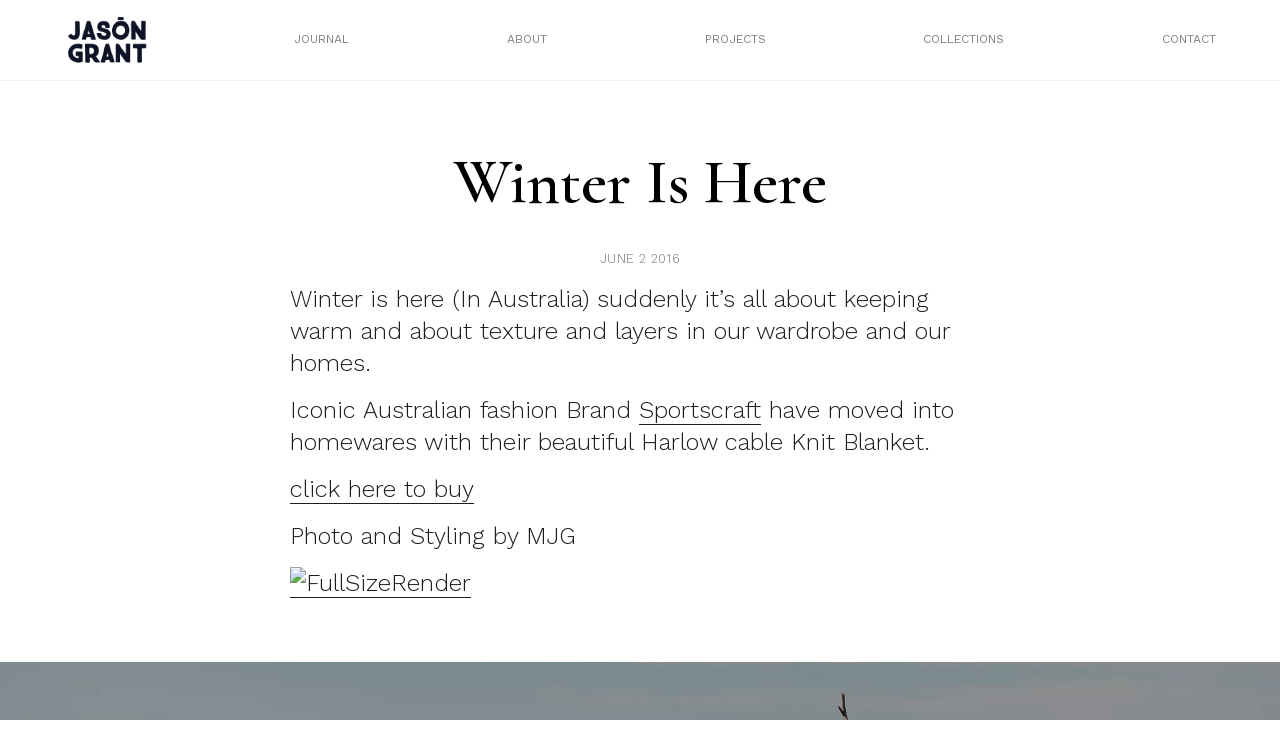

--- FILE ---
content_type: text/html; charset=UTF-8
request_url: https://mrjasongrant.com/winter-is-here/
body_size: 14838
content:
<!doctype html>
<html lang="en-US">
<head>
	<meta charset="UTF-8">
	<meta name="viewport" content="width=device-width, initial-scale=1">
	<link rel="profile" href="https://gmpg.org/xfn/11">
	  <title>Mr Jason Grant</title>
	  <link rel="stylesheet" href="/wp-content/themes/mrjg/build/styles/css/base.css" type="text/css" media="screen" />
		<title>winter is here &#8211; Mr Jason Grant</title>
<meta name='robots' content='max-image-preview:large' />
<link rel="alternate" type="application/rss+xml" title="Mr Jason Grant &raquo; Feed" href="https://mrjasongrant.com/feed/" />
<link rel="alternate" type="application/rss+xml" title="Mr Jason Grant &raquo; Comments Feed" href="https://mrjasongrant.com/comments/feed/" />
<script>
window._wpemojiSettings = {"baseUrl":"https:\/\/s.w.org\/images\/core\/emoji\/14.0.0\/72x72\/","ext":".png","svgUrl":"https:\/\/s.w.org\/images\/core\/emoji\/14.0.0\/svg\/","svgExt":".svg","source":{"concatemoji":"https:\/\/mrjasongrant.com\/wp-includes\/js\/wp-emoji-release.min.js?ver=6.2.8"}};
/*! This file is auto-generated */
!function(e,a,t){var n,r,o,i=a.createElement("canvas"),p=i.getContext&&i.getContext("2d");function s(e,t){p.clearRect(0,0,i.width,i.height),p.fillText(e,0,0);e=i.toDataURL();return p.clearRect(0,0,i.width,i.height),p.fillText(t,0,0),e===i.toDataURL()}function c(e){var t=a.createElement("script");t.src=e,t.defer=t.type="text/javascript",a.getElementsByTagName("head")[0].appendChild(t)}for(o=Array("flag","emoji"),t.supports={everything:!0,everythingExceptFlag:!0},r=0;r<o.length;r++)t.supports[o[r]]=function(e){if(p&&p.fillText)switch(p.textBaseline="top",p.font="600 32px Arial",e){case"flag":return s("\ud83c\udff3\ufe0f\u200d\u26a7\ufe0f","\ud83c\udff3\ufe0f\u200b\u26a7\ufe0f")?!1:!s("\ud83c\uddfa\ud83c\uddf3","\ud83c\uddfa\u200b\ud83c\uddf3")&&!s("\ud83c\udff4\udb40\udc67\udb40\udc62\udb40\udc65\udb40\udc6e\udb40\udc67\udb40\udc7f","\ud83c\udff4\u200b\udb40\udc67\u200b\udb40\udc62\u200b\udb40\udc65\u200b\udb40\udc6e\u200b\udb40\udc67\u200b\udb40\udc7f");case"emoji":return!s("\ud83e\udef1\ud83c\udffb\u200d\ud83e\udef2\ud83c\udfff","\ud83e\udef1\ud83c\udffb\u200b\ud83e\udef2\ud83c\udfff")}return!1}(o[r]),t.supports.everything=t.supports.everything&&t.supports[o[r]],"flag"!==o[r]&&(t.supports.everythingExceptFlag=t.supports.everythingExceptFlag&&t.supports[o[r]]);t.supports.everythingExceptFlag=t.supports.everythingExceptFlag&&!t.supports.flag,t.DOMReady=!1,t.readyCallback=function(){t.DOMReady=!0},t.supports.everything||(n=function(){t.readyCallback()},a.addEventListener?(a.addEventListener("DOMContentLoaded",n,!1),e.addEventListener("load",n,!1)):(e.attachEvent("onload",n),a.attachEvent("onreadystatechange",function(){"complete"===a.readyState&&t.readyCallback()})),(e=t.source||{}).concatemoji?c(e.concatemoji):e.wpemoji&&e.twemoji&&(c(e.twemoji),c(e.wpemoji)))}(window,document,window._wpemojiSettings);
</script>
<style>
img.wp-smiley,
img.emoji {
	display: inline !important;
	border: none !important;
	box-shadow: none !important;
	height: 1em !important;
	width: 1em !important;
	margin: 0 0.07em !important;
	vertical-align: -0.1em !important;
	background: none !important;
	padding: 0 !important;
}
</style>
	<link rel='stylesheet' id='wc-stripe-blocks-checkout-style-css' href='https://mrjasongrant.com/wp-content/plugins/woocommerce-gateway-stripe/build/upe_blocks.css?ver=a88a15ab0bb435d143d1786c93437c30' media='all' />
<link rel='stylesheet' id='wp-block-library-css' href='https://mrjasongrant.com/wp-includes/css/dist/block-library/style.min.css?ver=6.2.8' media='all' />
<link rel='stylesheet' id='wc-blocks-vendors-style-css' href='https://mrjasongrant.com/wp-content/plugins/woocommerce/packages/woocommerce-blocks/build/wc-blocks-vendors-style.css?ver=9.6.6' media='all' />
<link rel='stylesheet' id='wc-blocks-style-css' href='https://mrjasongrant.com/wp-content/plugins/woocommerce/packages/woocommerce-blocks/build/wc-blocks-style.css?ver=9.6.6' media='all' />
<link rel='stylesheet' id='classic-theme-styles-css' href='https://mrjasongrant.com/wp-includes/css/classic-themes.min.css?ver=6.2.8' media='all' />
<style id='global-styles-inline-css'>
body{--wp--preset--color--black: #000000;--wp--preset--color--cyan-bluish-gray: #abb8c3;--wp--preset--color--white: #ffffff;--wp--preset--color--pale-pink: #f78da7;--wp--preset--color--vivid-red: #cf2e2e;--wp--preset--color--luminous-vivid-orange: #ff6900;--wp--preset--color--luminous-vivid-amber: #fcb900;--wp--preset--color--light-green-cyan: #7bdcb5;--wp--preset--color--vivid-green-cyan: #00d084;--wp--preset--color--pale-cyan-blue: #8ed1fc;--wp--preset--color--vivid-cyan-blue: #0693e3;--wp--preset--color--vivid-purple: #9b51e0;--wp--preset--gradient--vivid-cyan-blue-to-vivid-purple: linear-gradient(135deg,rgba(6,147,227,1) 0%,rgb(155,81,224) 100%);--wp--preset--gradient--light-green-cyan-to-vivid-green-cyan: linear-gradient(135deg,rgb(122,220,180) 0%,rgb(0,208,130) 100%);--wp--preset--gradient--luminous-vivid-amber-to-luminous-vivid-orange: linear-gradient(135deg,rgba(252,185,0,1) 0%,rgba(255,105,0,1) 100%);--wp--preset--gradient--luminous-vivid-orange-to-vivid-red: linear-gradient(135deg,rgba(255,105,0,1) 0%,rgb(207,46,46) 100%);--wp--preset--gradient--very-light-gray-to-cyan-bluish-gray: linear-gradient(135deg,rgb(238,238,238) 0%,rgb(169,184,195) 100%);--wp--preset--gradient--cool-to-warm-spectrum: linear-gradient(135deg,rgb(74,234,220) 0%,rgb(151,120,209) 20%,rgb(207,42,186) 40%,rgb(238,44,130) 60%,rgb(251,105,98) 80%,rgb(254,248,76) 100%);--wp--preset--gradient--blush-light-purple: linear-gradient(135deg,rgb(255,206,236) 0%,rgb(152,150,240) 100%);--wp--preset--gradient--blush-bordeaux: linear-gradient(135deg,rgb(254,205,165) 0%,rgb(254,45,45) 50%,rgb(107,0,62) 100%);--wp--preset--gradient--luminous-dusk: linear-gradient(135deg,rgb(255,203,112) 0%,rgb(199,81,192) 50%,rgb(65,88,208) 100%);--wp--preset--gradient--pale-ocean: linear-gradient(135deg,rgb(255,245,203) 0%,rgb(182,227,212) 50%,rgb(51,167,181) 100%);--wp--preset--gradient--electric-grass: linear-gradient(135deg,rgb(202,248,128) 0%,rgb(113,206,126) 100%);--wp--preset--gradient--midnight: linear-gradient(135deg,rgb(2,3,129) 0%,rgb(40,116,252) 100%);--wp--preset--duotone--dark-grayscale: url('#wp-duotone-dark-grayscale');--wp--preset--duotone--grayscale: url('#wp-duotone-grayscale');--wp--preset--duotone--purple-yellow: url('#wp-duotone-purple-yellow');--wp--preset--duotone--blue-red: url('#wp-duotone-blue-red');--wp--preset--duotone--midnight: url('#wp-duotone-midnight');--wp--preset--duotone--magenta-yellow: url('#wp-duotone-magenta-yellow');--wp--preset--duotone--purple-green: url('#wp-duotone-purple-green');--wp--preset--duotone--blue-orange: url('#wp-duotone-blue-orange');--wp--preset--font-size--small: 13px;--wp--preset--font-size--medium: 20px;--wp--preset--font-size--large: 36px;--wp--preset--font-size--x-large: 42px;--wp--preset--spacing--20: 0.44rem;--wp--preset--spacing--30: 0.67rem;--wp--preset--spacing--40: 1rem;--wp--preset--spacing--50: 1.5rem;--wp--preset--spacing--60: 2.25rem;--wp--preset--spacing--70: 3.38rem;--wp--preset--spacing--80: 5.06rem;--wp--preset--shadow--natural: 6px 6px 9px rgba(0, 0, 0, 0.2);--wp--preset--shadow--deep: 12px 12px 50px rgba(0, 0, 0, 0.4);--wp--preset--shadow--sharp: 6px 6px 0px rgba(0, 0, 0, 0.2);--wp--preset--shadow--outlined: 6px 6px 0px -3px rgba(255, 255, 255, 1), 6px 6px rgba(0, 0, 0, 1);--wp--preset--shadow--crisp: 6px 6px 0px rgba(0, 0, 0, 1);}:where(.is-layout-flex){gap: 0.5em;}body .is-layout-flow > .alignleft{float: left;margin-inline-start: 0;margin-inline-end: 2em;}body .is-layout-flow > .alignright{float: right;margin-inline-start: 2em;margin-inline-end: 0;}body .is-layout-flow > .aligncenter{margin-left: auto !important;margin-right: auto !important;}body .is-layout-constrained > .alignleft{float: left;margin-inline-start: 0;margin-inline-end: 2em;}body .is-layout-constrained > .alignright{float: right;margin-inline-start: 2em;margin-inline-end: 0;}body .is-layout-constrained > .aligncenter{margin-left: auto !important;margin-right: auto !important;}body .is-layout-constrained > :where(:not(.alignleft):not(.alignright):not(.alignfull)){max-width: var(--wp--style--global--content-size);margin-left: auto !important;margin-right: auto !important;}body .is-layout-constrained > .alignwide{max-width: var(--wp--style--global--wide-size);}body .is-layout-flex{display: flex;}body .is-layout-flex{flex-wrap: wrap;align-items: center;}body .is-layout-flex > *{margin: 0;}:where(.wp-block-columns.is-layout-flex){gap: 2em;}.has-black-color{color: var(--wp--preset--color--black) !important;}.has-cyan-bluish-gray-color{color: var(--wp--preset--color--cyan-bluish-gray) !important;}.has-white-color{color: var(--wp--preset--color--white) !important;}.has-pale-pink-color{color: var(--wp--preset--color--pale-pink) !important;}.has-vivid-red-color{color: var(--wp--preset--color--vivid-red) !important;}.has-luminous-vivid-orange-color{color: var(--wp--preset--color--luminous-vivid-orange) !important;}.has-luminous-vivid-amber-color{color: var(--wp--preset--color--luminous-vivid-amber) !important;}.has-light-green-cyan-color{color: var(--wp--preset--color--light-green-cyan) !important;}.has-vivid-green-cyan-color{color: var(--wp--preset--color--vivid-green-cyan) !important;}.has-pale-cyan-blue-color{color: var(--wp--preset--color--pale-cyan-blue) !important;}.has-vivid-cyan-blue-color{color: var(--wp--preset--color--vivid-cyan-blue) !important;}.has-vivid-purple-color{color: var(--wp--preset--color--vivid-purple) !important;}.has-black-background-color{background-color: var(--wp--preset--color--black) !important;}.has-cyan-bluish-gray-background-color{background-color: var(--wp--preset--color--cyan-bluish-gray) !important;}.has-white-background-color{background-color: var(--wp--preset--color--white) !important;}.has-pale-pink-background-color{background-color: var(--wp--preset--color--pale-pink) !important;}.has-vivid-red-background-color{background-color: var(--wp--preset--color--vivid-red) !important;}.has-luminous-vivid-orange-background-color{background-color: var(--wp--preset--color--luminous-vivid-orange) !important;}.has-luminous-vivid-amber-background-color{background-color: var(--wp--preset--color--luminous-vivid-amber) !important;}.has-light-green-cyan-background-color{background-color: var(--wp--preset--color--light-green-cyan) !important;}.has-vivid-green-cyan-background-color{background-color: var(--wp--preset--color--vivid-green-cyan) !important;}.has-pale-cyan-blue-background-color{background-color: var(--wp--preset--color--pale-cyan-blue) !important;}.has-vivid-cyan-blue-background-color{background-color: var(--wp--preset--color--vivid-cyan-blue) !important;}.has-vivid-purple-background-color{background-color: var(--wp--preset--color--vivid-purple) !important;}.has-black-border-color{border-color: var(--wp--preset--color--black) !important;}.has-cyan-bluish-gray-border-color{border-color: var(--wp--preset--color--cyan-bluish-gray) !important;}.has-white-border-color{border-color: var(--wp--preset--color--white) !important;}.has-pale-pink-border-color{border-color: var(--wp--preset--color--pale-pink) !important;}.has-vivid-red-border-color{border-color: var(--wp--preset--color--vivid-red) !important;}.has-luminous-vivid-orange-border-color{border-color: var(--wp--preset--color--luminous-vivid-orange) !important;}.has-luminous-vivid-amber-border-color{border-color: var(--wp--preset--color--luminous-vivid-amber) !important;}.has-light-green-cyan-border-color{border-color: var(--wp--preset--color--light-green-cyan) !important;}.has-vivid-green-cyan-border-color{border-color: var(--wp--preset--color--vivid-green-cyan) !important;}.has-pale-cyan-blue-border-color{border-color: var(--wp--preset--color--pale-cyan-blue) !important;}.has-vivid-cyan-blue-border-color{border-color: var(--wp--preset--color--vivid-cyan-blue) !important;}.has-vivid-purple-border-color{border-color: var(--wp--preset--color--vivid-purple) !important;}.has-vivid-cyan-blue-to-vivid-purple-gradient-background{background: var(--wp--preset--gradient--vivid-cyan-blue-to-vivid-purple) !important;}.has-light-green-cyan-to-vivid-green-cyan-gradient-background{background: var(--wp--preset--gradient--light-green-cyan-to-vivid-green-cyan) !important;}.has-luminous-vivid-amber-to-luminous-vivid-orange-gradient-background{background: var(--wp--preset--gradient--luminous-vivid-amber-to-luminous-vivid-orange) !important;}.has-luminous-vivid-orange-to-vivid-red-gradient-background{background: var(--wp--preset--gradient--luminous-vivid-orange-to-vivid-red) !important;}.has-very-light-gray-to-cyan-bluish-gray-gradient-background{background: var(--wp--preset--gradient--very-light-gray-to-cyan-bluish-gray) !important;}.has-cool-to-warm-spectrum-gradient-background{background: var(--wp--preset--gradient--cool-to-warm-spectrum) !important;}.has-blush-light-purple-gradient-background{background: var(--wp--preset--gradient--blush-light-purple) !important;}.has-blush-bordeaux-gradient-background{background: var(--wp--preset--gradient--blush-bordeaux) !important;}.has-luminous-dusk-gradient-background{background: var(--wp--preset--gradient--luminous-dusk) !important;}.has-pale-ocean-gradient-background{background: var(--wp--preset--gradient--pale-ocean) !important;}.has-electric-grass-gradient-background{background: var(--wp--preset--gradient--electric-grass) !important;}.has-midnight-gradient-background{background: var(--wp--preset--gradient--midnight) !important;}.has-small-font-size{font-size: var(--wp--preset--font-size--small) !important;}.has-medium-font-size{font-size: var(--wp--preset--font-size--medium) !important;}.has-large-font-size{font-size: var(--wp--preset--font-size--large) !important;}.has-x-large-font-size{font-size: var(--wp--preset--font-size--x-large) !important;}
.wp-block-navigation a:where(:not(.wp-element-button)){color: inherit;}
:where(.wp-block-columns.is-layout-flex){gap: 2em;}
.wp-block-pullquote{font-size: 1.5em;line-height: 1.6;}
</style>
<link rel='stylesheet' id='jpibfi-style-css' href='https://mrjasongrant.com/wp-content/plugins/jquery-pin-it-button-for-images/css/client.css?ver=3.0.6' media='all' />
<link rel='stylesheet' id='sendle-tracking-style-css' href='https://mrjasongrant.com/wp-content/plugins/official-sendle-shipping-method/style.css?ver=6.2.8' media='all' />
<link rel='stylesheet' id='woocommerce-layout-css' href='https://mrjasongrant.com/wp-content/plugins/woocommerce/assets/css/woocommerce-layout.css?ver=7.5.1' media='all' />
<link rel='stylesheet' id='woocommerce-smallscreen-css' href='https://mrjasongrant.com/wp-content/plugins/woocommerce/assets/css/woocommerce-smallscreen.css?ver=7.5.1' media='only screen and (max-width: 768px)' />
<link rel='stylesheet' id='woocommerce-general-css' href='https://mrjasongrant.com/wp-content/plugins/woocommerce/assets/css/woocommerce.css?ver=7.5.1' media='all' />
<style id='woocommerce-inline-inline-css'>
.woocommerce form .form-row .required { visibility: visible; }
</style>
<link rel='stylesheet' id='mrjg-style-css' href='https://mrjasongrant.com/wp-content/themes/mrjg/style.css?ver=1.0.0' media='all' />
<script src='https://mrjasongrant.com/wp-includes/js/jquery/jquery.min.js?ver=3.6.4' id='jquery-core-js'></script>
<script src='https://mrjasongrant.com/wp-includes/js/jquery/jquery-migrate.min.js?ver=3.4.0' id='jquery-migrate-js'></script>
<link rel="https://api.w.org/" href="https://mrjasongrant.com/wp-json/" /><link rel="alternate" type="application/json" href="https://mrjasongrant.com/wp-json/wp/v2/posts/19556" /><link rel="EditURI" type="application/rsd+xml" title="RSD" href="https://mrjasongrant.com/xmlrpc.php?rsd" />
<link rel="wlwmanifest" type="application/wlwmanifest+xml" href="https://mrjasongrant.com/wp-includes/wlwmanifest.xml" />
<meta name="generator" content="WordPress 6.2.8" />
<meta name="generator" content="WooCommerce 7.5.1" />
<link rel="canonical" href="https://mrjasongrant.com/winter-is-here/" />
<link rel='shortlink' href='https://mrjasongrant.com/?p=19556' />
<link rel="alternate" type="application/json+oembed" href="https://mrjasongrant.com/wp-json/oembed/1.0/embed?url=https%3A%2F%2Fmrjasongrant.com%2Fwinter-is-here%2F" />
<link rel="alternate" type="text/xml+oembed" href="https://mrjasongrant.com/wp-json/oembed/1.0/embed?url=https%3A%2F%2Fmrjasongrant.com%2Fwinter-is-here%2F&#038;format=xml" />
<style type="text/css">
	a.pinit-button.custom span {
		}

	.pinit-hover {
		opacity: 0.8 !important;
		filter: alpha(opacity=80) !important;
	}
	a.pinit-button {
	border-bottom: 0 !important;
	box-shadow: none !important;
	margin-bottom: 0 !important;
}
a.pinit-button::after {
    display: none;
}</style>
			<noscript><style>.woocommerce-product-gallery{ opacity: 1 !important; }</style></noscript>
			<link href="https://fonts.googleapis.com/css?family=Cormorant:400,400i,600,600i" rel="stylesheet">
		<link rel="preconnect" href="https://fonts.googleapis.com">
		<link rel="preconnect" href="https://fonts.gstatic.com" crossorigin>
		<link href="https://fonts.googleapis.com/css2?family=Work+Sans:wght@300;400&display=swap" rel="stylesheet">
		<link rel="apple-touch-icon" sizes="57x57" href="/wp-content/themes/mrjg/build/assets/favicon/apple-icon-57x57.png">

		<link rel="apple-touch-icon" sizes="180x180" href="/wp-content/themes/mrjg/build/assets/favicon/apple-touch-icon.png">
		<link rel="icon" type="image/png" sizes="32x32" href="/wp-content/themes/mrjg/build/assets/favicon/favicon-32x32.png">
		<link rel="icon" type="image/png" sizes="16x16" href="/wp-content/themes/mrjg/build/assets/favicon/favicon-16x16.png">
		<link rel="manifest" href="/wp-content/themes/mrjg/build/assets/favicon/site.webmanifest">




		<script src="https://ajax.googleapis.com/ajax/libs/jquery/3.6.1/jquery.min.js"></script>
			<!-- Global site tag (gtag.js) - Google Analytics -->
		<script async src="https://www.googletagmanager.com/gtag/js?id=UA-39573510-1"></script>
		<script>
		  window.dataLayer = window.dataLayer || [];
		  function gtag(){dataLayer.push(arguments);}
		  gtag('js', new Date());

		  gtag('config', 'UA-39573510-1');
		</script>
</head>

<body class="post-template-default single single-post postid-19556 single-format-standard theme-mrjg woocommerce-no-js no-sidebar">
<svg xmlns="http://www.w3.org/2000/svg" viewBox="0 0 0 0" width="0" height="0" focusable="false" role="none" style="visibility: hidden; position: absolute; left: -9999px; overflow: hidden;" ><defs><filter id="wp-duotone-dark-grayscale"><feColorMatrix color-interpolation-filters="sRGB" type="matrix" values=" .299 .587 .114 0 0 .299 .587 .114 0 0 .299 .587 .114 0 0 .299 .587 .114 0 0 " /><feComponentTransfer color-interpolation-filters="sRGB" ><feFuncR type="table" tableValues="0 0.49803921568627" /><feFuncG type="table" tableValues="0 0.49803921568627" /><feFuncB type="table" tableValues="0 0.49803921568627" /><feFuncA type="table" tableValues="1 1" /></feComponentTransfer><feComposite in2="SourceGraphic" operator="in" /></filter></defs></svg><svg xmlns="http://www.w3.org/2000/svg" viewBox="0 0 0 0" width="0" height="0" focusable="false" role="none" style="visibility: hidden; position: absolute; left: -9999px; overflow: hidden;" ><defs><filter id="wp-duotone-grayscale"><feColorMatrix color-interpolation-filters="sRGB" type="matrix" values=" .299 .587 .114 0 0 .299 .587 .114 0 0 .299 .587 .114 0 0 .299 .587 .114 0 0 " /><feComponentTransfer color-interpolation-filters="sRGB" ><feFuncR type="table" tableValues="0 1" /><feFuncG type="table" tableValues="0 1" /><feFuncB type="table" tableValues="0 1" /><feFuncA type="table" tableValues="1 1" /></feComponentTransfer><feComposite in2="SourceGraphic" operator="in" /></filter></defs></svg><svg xmlns="http://www.w3.org/2000/svg" viewBox="0 0 0 0" width="0" height="0" focusable="false" role="none" style="visibility: hidden; position: absolute; left: -9999px; overflow: hidden;" ><defs><filter id="wp-duotone-purple-yellow"><feColorMatrix color-interpolation-filters="sRGB" type="matrix" values=" .299 .587 .114 0 0 .299 .587 .114 0 0 .299 .587 .114 0 0 .299 .587 .114 0 0 " /><feComponentTransfer color-interpolation-filters="sRGB" ><feFuncR type="table" tableValues="0.54901960784314 0.98823529411765" /><feFuncG type="table" tableValues="0 1" /><feFuncB type="table" tableValues="0.71764705882353 0.25490196078431" /><feFuncA type="table" tableValues="1 1" /></feComponentTransfer><feComposite in2="SourceGraphic" operator="in" /></filter></defs></svg><svg xmlns="http://www.w3.org/2000/svg" viewBox="0 0 0 0" width="0" height="0" focusable="false" role="none" style="visibility: hidden; position: absolute; left: -9999px; overflow: hidden;" ><defs><filter id="wp-duotone-blue-red"><feColorMatrix color-interpolation-filters="sRGB" type="matrix" values=" .299 .587 .114 0 0 .299 .587 .114 0 0 .299 .587 .114 0 0 .299 .587 .114 0 0 " /><feComponentTransfer color-interpolation-filters="sRGB" ><feFuncR type="table" tableValues="0 1" /><feFuncG type="table" tableValues="0 0.27843137254902" /><feFuncB type="table" tableValues="0.5921568627451 0.27843137254902" /><feFuncA type="table" tableValues="1 1" /></feComponentTransfer><feComposite in2="SourceGraphic" operator="in" /></filter></defs></svg><svg xmlns="http://www.w3.org/2000/svg" viewBox="0 0 0 0" width="0" height="0" focusable="false" role="none" style="visibility: hidden; position: absolute; left: -9999px; overflow: hidden;" ><defs><filter id="wp-duotone-midnight"><feColorMatrix color-interpolation-filters="sRGB" type="matrix" values=" .299 .587 .114 0 0 .299 .587 .114 0 0 .299 .587 .114 0 0 .299 .587 .114 0 0 " /><feComponentTransfer color-interpolation-filters="sRGB" ><feFuncR type="table" tableValues="0 0" /><feFuncG type="table" tableValues="0 0.64705882352941" /><feFuncB type="table" tableValues="0 1" /><feFuncA type="table" tableValues="1 1" /></feComponentTransfer><feComposite in2="SourceGraphic" operator="in" /></filter></defs></svg><svg xmlns="http://www.w3.org/2000/svg" viewBox="0 0 0 0" width="0" height="0" focusable="false" role="none" style="visibility: hidden; position: absolute; left: -9999px; overflow: hidden;" ><defs><filter id="wp-duotone-magenta-yellow"><feColorMatrix color-interpolation-filters="sRGB" type="matrix" values=" .299 .587 .114 0 0 .299 .587 .114 0 0 .299 .587 .114 0 0 .299 .587 .114 0 0 " /><feComponentTransfer color-interpolation-filters="sRGB" ><feFuncR type="table" tableValues="0.78039215686275 1" /><feFuncG type="table" tableValues="0 0.94901960784314" /><feFuncB type="table" tableValues="0.35294117647059 0.47058823529412" /><feFuncA type="table" tableValues="1 1" /></feComponentTransfer><feComposite in2="SourceGraphic" operator="in" /></filter></defs></svg><svg xmlns="http://www.w3.org/2000/svg" viewBox="0 0 0 0" width="0" height="0" focusable="false" role="none" style="visibility: hidden; position: absolute; left: -9999px; overflow: hidden;" ><defs><filter id="wp-duotone-purple-green"><feColorMatrix color-interpolation-filters="sRGB" type="matrix" values=" .299 .587 .114 0 0 .299 .587 .114 0 0 .299 .587 .114 0 0 .299 .587 .114 0 0 " /><feComponentTransfer color-interpolation-filters="sRGB" ><feFuncR type="table" tableValues="0.65098039215686 0.40392156862745" /><feFuncG type="table" tableValues="0 1" /><feFuncB type="table" tableValues="0.44705882352941 0.4" /><feFuncA type="table" tableValues="1 1" /></feComponentTransfer><feComposite in2="SourceGraphic" operator="in" /></filter></defs></svg><svg xmlns="http://www.w3.org/2000/svg" viewBox="0 0 0 0" width="0" height="0" focusable="false" role="none" style="visibility: hidden; position: absolute; left: -9999px; overflow: hidden;" ><defs><filter id="wp-duotone-blue-orange"><feColorMatrix color-interpolation-filters="sRGB" type="matrix" values=" .299 .587 .114 0 0 .299 .587 .114 0 0 .299 .587 .114 0 0 .299 .587 .114 0 0 " /><feComponentTransfer color-interpolation-filters="sRGB" ><feFuncR type="table" tableValues="0.098039215686275 1" /><feFuncG type="table" tableValues="0 0.66274509803922" /><feFuncB type="table" tableValues="0.84705882352941 0.41960784313725" /><feFuncA type="table" tableValues="1 1" /></feComponentTransfer><feComposite in2="SourceGraphic" operator="in" /></filter></defs></svg><div id="page" class="site">
<!-- 	<a class="skip-link screen-reader-text" href="#primary">Skip to content</a>

	<header id="masthead" class="site-header">
		<div class="site-branding">
							<p class="site-title"><a href="https://mrjasongrant.com/" rel="home">Mr Jason Grant</a></p>
								<p class="site-description">Stylist, Author, Designer, Creative Consultant, Traveller, Nature Lover</p>
					</div>

		<nav id="site-navigation" class="main-navigation">
			<button class="menu-toggle" aria-controls="primary-menu" aria-expanded="false">Primary Menu</button>
			<div id="primary-menu" class="menu"><ul>
<li class="page_item page-item-26602"><a href="https://mrjasongrant.com/stockists/">Stockists</a></li>
<li class="page_item page-item-821"><a href="https://mrjasongrant.com/about/">About</a></li>
<li class="page_item page-item-11"><a href="https://mrjasongrant.com/cart/">Cart</a></li>
<li class="page_item page-item-12"><a href="https://mrjasongrant.com/checkout/">Checkout</a></li>
<li class="page_item page-item-810"><a href="https://mrjasongrant.com/the-wandering-traders/">Coast Byron Bay</a></li>
<li class="page_item page-item-31"><a href="https://mrjasongrant.com/contact/">Contact</a></li>
<li class="page_item page-item-25178"><a href="https://mrjasongrant.com/directory/">Directory</a></li>
<li class="page_item page-item-25596"><a href="https://mrjasongrant.com/fun/">Fun</a></li>
<li class="page_item page-item-813"><a href="https://mrjasongrant.com/good-vibes/">Good Vibes</a></li>
<li class="page_item page-item-5"><a href="https://mrjasongrant.com/">Home Page</a></li>
<li class="page_item page-item-1235"><a href="https://mrjasongrant.com/hub/">Interior Design</a></li>
<li class="page_item page-item-29"><a href="https://mrjasongrant.com/journal/">Journal</a></li>
<li class="page_item page-item-13"><a href="https://mrjasongrant.com/my-account/">My account</a></li>
<li class="page_item page-item-87"><a href="https://mrjasongrant.com/one-of-a-kind/">One of a kind</a></li>
<li class="page_item page-item-81"><a href="https://mrjasongrant.com/out-to-sea/">Out to Sea</a></li>
<li class="page_item page-item-1301"><a href="https://mrjasongrant.com/guide/">Paint</a></li>
<li class="page_item page-item-45"><a href="https://mrjasongrant.com/privacy-policy-2/">Privacy Policy</a></li>
<li class="page_item page-item-2"><a href="https://mrjasongrant.com/sample-page/">Sample Page</a></li>
<li class="page_item page-item-43"><a href="https://mrjasongrant.com/shipping-returns/">Shipping &#038; Returns</a></li>
<li class="page_item page-item-221"><a href="https://mrjasongrant.com/shop-page/">Shop</a></li>
<li class="page_item page-item-25576"><a href="https://mrjasongrant.com/textiles/">Textiles</a></li>
<li class="page_item page-item-23708"><a href="https://mrjasongrant.com/work/">Tiles</a></li>
</ul></div>
		</nav>
	</header> --><div class="page-wrapper secondary-page">
	<div class="header-wrapper">
	<div class="header-inner">
		<div class="site-title">
			<a href="/">
				<img class="white nopin" src="/wp-content/themes/mrjg/build/assets/jason_grant_white.png" alt="Mr Jason Grant">
				<img class="black nopin" src="/wp-content/themes/mrjg/build/assets/jason_grant.png" alt="Mr Jason Grant">
			</a>
			
		</div>
		<nav class="nav-wrapper-new desktop">
<!-- 			<div class="menu-menu-2-container"><ul id="menu-menu-2" class="menu"><li id="menu-item-37" class="menu-item menu-item-type-post_type menu-item-object-page menu-item-37"><a href="https://mrjasongrant.com/journal/">Journal</a></li>
<li id="menu-item-1234" class="menu-item menu-item-type-post_type menu-item-object-page menu-item-1234"><a href="https://mrjasongrant.com/about/">About</a></li>
<li id="menu-item-26090" class="menu-item menu-item-type-custom menu-item-object-custom menu-item-26090"><a href="/project">Projects</a></li>
<li id="menu-item-26089" class="menu-item menu-item-type-custom menu-item-object-custom menu-item-26089"><a href="/collection">Collections</a></li>
<li id="menu-item-36" class="menu-item menu-item-type-post_type menu-item-object-page menu-item-36"><a href="https://mrjasongrant.com/contact/">Contact</a></li>
</ul></div> -->
			<ul id="menu-menu-2">
				<!-- <li class="menu-link five"><span><a href="/shop-page">Shop</a></span>
					<div class="drop-down-menu">
						<div class="drop-down-menu-inner">
							<ul>
																		<article id="post-26604" class="post-26604 product type-product status-publish has-post-thumbnail product_cat-books first outofstock taxable shipping-taxable purchasable product-type-simple">
										    <li>
										    	<div class="title">
										        <a href="https://mrjasongrant.com/shop/books/force-of-nature-wholesale-order-of-4-books/">Force of Nature: wholesale order of 4 books</a>
												</div>
																							<div class="image">
													<div class="background-image" style="background-image: url('https://mrjasongrant.com/wp-content/uploads/2023/03/Mr_Jason_Grant_Force_of_Nature_Cover-1.webp' );">
													</div>
												</div>
											</li>
								    	</article>
						    											<article id="post-26493" class="post-26493 product type-product status-publish has-post-thumbnail product_cat-books  outofstock taxable shipping-taxable purchasable product-type-simple">
										    <li>
										    	<div class="title">
										        <a href="https://mrjasongrant.com/shop/books/force-of-nature-wholesale/">Force of Nature: Wholesale order of 10 books</a>
												</div>
																							<div class="image">
													<div class="background-image" style="background-image: url('https://mrjasongrant.com/wp-content/uploads/2023/03/Mr_Jason_Grant_Force_of_Nature_Cover-1.webp' );">
													</div>
												</div>
											</li>
								    	</article>
						    											<article id="post-26482" class="post-26482 product type-product status-publish has-post-thumbnail product_cat-books last outofstock taxable shipping-taxable purchasable product-type-simple">
										    <li>
										    	<div class="title">
										        <a href="https://mrjasongrant.com/shop/books/force-of-nature/">Force of Nature</a>
												</div>
																							<div class="image">
													<div class="background-image" style="background-image: url('https://mrjasongrant.com/wp-content/uploads/2023/03/Mr_Jason_Grant_Force_of_Nature_Cover-1.webp' );">
													</div>
												</div>
											</li>
								    	</article>
						    								</ul>		
						</div>
					</div>
				</li> -->
				<li class="menu-link one"><span><a href="/journal">Journal</a></span>
					<div class="drop-down-menu">
						<div class="drop-down-menu-inner">
							<ul>
																		<article id="post-27709" class="post-27709 post type-post status-publish format-standard has-post-thumbnail hentry category-journal">
										    <li>
										    	<div class="title">
										        <a href="https://mrjasongrant.com/murobond-10-new-colours/">Murobond 10 new paint colours</a>
												</div>
																							<div class="image">
													<div class="background-image" style="background-image: url('https://mrjasongrant.com/wp-content/uploads/2025/09/6.jpg' );">
													</div>
												</div>
											</li>
								    	</article>
						    											<article id="post-27700" class="post-27700 post type-post status-publish format-standard has-post-thumbnail hentry category-journal">
										    <li>
										    	<div class="title">
										        <a href="https://mrjasongrant.com/jg-edit-japanese-mood/">JG Edit &#8211; Japanese Mood</a>
												</div>
																							<div class="image">
													<div class="background-image" style="background-image: url('https://mrjasongrant.com/wp-content/uploads/2025/09/29.jpg' );">
													</div>
												</div>
											</li>
								    	</article>
						    											<article id="post-27684" class="post-27684 post type-post status-publish format-standard has-post-thumbnail hentry category-journal">
										    <li>
										    	<div class="title">
										        <a href="https://mrjasongrant.com/perfect-days/">&#8220;Perfect Days&#8221;</a>
												</div>
																							<div class="image">
													<div class="background-image" style="background-image: url('https://mrjasongrant.com/wp-content/uploads/2025/08/2.jpg' );">
													</div>
												</div>
											</li>
								    	</article>
						    											<article id="post-27632" class="post-27632 post type-post status-publish format-standard has-post-thumbnail hentry category-journal">
										    <li>
										    	<div class="title">
										        <a href="https://mrjasongrant.com/jason-japan-is-live/">Jason Japan is LIVE</a>
												</div>
																							<div class="image">
													<div class="background-image" style="background-image: url('https://mrjasongrant.com/wp-content/uploads/2025/05/69.jpg' );">
													</div>
												</div>
											</li>
								    	</article>
						    											<article id="post-27607" class="post-27607 post type-post status-publish format-standard has-post-thumbnail hentry category-journal">
										    <li>
										    	<div class="title">
										        <a href="https://mrjasongrant.com/the-shores-miami/">The Shores Miami</a>
												</div>
																							<div class="image">
													<div class="background-image" style="background-image: url('https://mrjasongrant.com/wp-content/uploads/2025/03/IMG_1297.jpg' );">
													</div>
												</div>
											</li>
								    	</article>
						    											<article id="post-27598" class="post-27598 post type-post status-publish format-standard has-post-thumbnail hentry category-journal">
										    <li>
										    	<div class="title">
										        <a href="https://mrjasongrant.com/coming-soon-2/">Coming soon</a>
												</div>
																							<div class="image">
													<div class="background-image" style="background-image: url('https://mrjasongrant.com/wp-content/uploads/2025/03/Jason-Japan-Travel-Guide.jpg' );">
													</div>
												</div>
											</li>
								    	</article>
						    											<article id="post-27589" class="post-27589 post type-post status-publish format-standard has-post-thumbnail hentry category-journal">
										    <li>
										    	<div class="title">
										        <a href="https://mrjasongrant.com/jason-japan-travel-guide-app/">Jason Japan Travel Guide APP</a>
												</div>
																							<div class="image">
													<div class="background-image" style="background-image: url('https://mrjasongrant.com/wp-content/uploads/2024/11/JasonJapanTravelGuide.jpeg' );">
													</div>
												</div>
											</li>
								    	</article>
						    											<article id="post-27585" class="post-27585 post type-post status-publish format-standard has-post-thumbnail hentry category-journal">
										    <li>
										    	<div class="title">
										        <a href="https://mrjasongrant.com/green-scene-2/">Green scene</a>
												</div>
																							<div class="image">
													<div class="background-image" style="background-image: url('https://mrjasongrant.com/wp-content/uploads/2024/10/IMG_4374-scaled.jpg' );">
													</div>
												</div>
											</li>
								    	</article>
						    											<article id="post-27548" class="post-27548 post type-post status-publish format-standard has-post-thumbnail hentry category-journal">
										    <li>
										    	<div class="title">
										        <a href="https://mrjasongrant.com/evolution/">Evolution</a>
												</div>
																							<div class="image">
													<div class="background-image" style="background-image: url('https://mrjasongrant.com/wp-content/uploads/2024/07/IMG_7838.jpg' );">
													</div>
												</div>
											</li>
								    	</article>
						    											<article id="post-27452" class="post-27452 post type-post status-publish format-standard has-post-thumbnail hentry category-journal">
										    <li>
										    	<div class="title">
										        <a href="https://mrjasongrant.com/jason-japan/">Jason / Japan</a>
												</div>
																							<div class="image">
													<div class="background-image" style="background-image: url('https://mrjasongrant.com/wp-content/uploads/2024/07/E3B56060-4757-4535-8DCA-DBD8E4CC5282.jpg' );">
													</div>
												</div>
											</li>
								    	</article>
						    											<article id="post-27427" class="post-27427 post type-post status-publish format-standard has-post-thumbnail hentry category-journal">
										    <li>
										    	<div class="title">
										        <a href="https://mrjasongrant.com/herb-remedy/">Herb Remedy</a>
												</div>
																							<div class="image">
													<div class="background-image" style="background-image: url('https://mrjasongrant.com/wp-content/uploads/2024/04/IMG_0101.jpg' );">
													</div>
												</div>
											</li>
								    	</article>
						    											<article id="post-27424" class="post-27424 post type-post status-publish format-standard has-post-thumbnail hentry category-journal">
										    <li>
										    	<div class="title">
										        <a href="https://mrjasongrant.com/another-year-around-the-sun/">Another year around the sun</a>
												</div>
																							<div class="image">
													<div class="background-image" style="background-image: url('https://mrjasongrant.com/wp-content/uploads/2024/04/JGxHali-36-2.jpg' );">
													</div>
												</div>
											</li>
								    	</article>
						    											<article id="post-27406" class="post-27406 post type-post status-publish format-standard has-post-thumbnail hentry category-journal">
										    <li>
										    	<div class="title">
										        <a href="https://mrjasongrant.com/coast-rug-collection-2024/">Coast Rug Collection 2024</a>
												</div>
																							<div class="image">
													<div class="background-image" style="background-image: url('https://mrjasongrant.com/wp-content/uploads/2024/04/JGxHali-06.jpg' );">
													</div>
												</div>
											</li>
								    	</article>
						    											<article id="post-27399" class="post-27399 post type-post status-publish format-standard has-post-thumbnail hentry category-journal">
										    <li>
										    	<div class="title">
										        <a href="https://mrjasongrant.com/no-drama-only-karma/">No drama only karma</a>
												</div>
																							<div class="image">
													<div class="background-image" style="background-image: url('https://mrjasongrant.com/wp-content/uploads/2024/03/Copy-of-Original-size-Brown-Feminine-Woman-Postcard-T-Shirts-7.jpg' );">
													</div>
												</div>
											</li>
								    	</article>
						    											<article id="post-27380" class="post-27380 post type-post status-publish format-standard has-post-thumbnail hentry category-journal">
										    <li>
										    	<div class="title">
										        <a href="https://mrjasongrant.com/stay-miss-midgleys-brisbane/">Stay Miss Midgley&#8217;s Brisbane</a>
												</div>
																							<div class="image">
													<div class="background-image" style="background-image: url('https://mrjasongrant.com/wp-content/uploads/2024/03/IMG_4124-1.jpg' );">
													</div>
												</div>
											</li>
								    	</article>
						    								</ul>		
						</div>
					</div>
				</li>
				<li class="menu-link two"><span><a href="/about">About</a></span>
				<div class="drop-down-menu">
						<div class="drop-down-menu-inner">
							<div class="text-coloumn">
								<p>
									I wear many hats and work in many different ways with all kinds of clients always for the most creative outcome.
								</p>
								<p>
									A multifaceted creative, Interior Stylist, Creative Director, Author, Designer.
								</p>
								<p>
									<a href="/about">Read more</a>
								</p>
							</div>
							<div class="image">
								<div class="background-image" style="background-image: url('/wp-content/uploads/2022/09/IMG_8515-1365x2048-1.png' );">
								</div>
							</div>
						</div>
					</div>
				</li>
				<li class="menu-link three"><span><a href="/project">Projects</a></span>
					<div class="drop-down-menu">
						<div class="drop-down-menu-inner">
							<ul>
																		<article id="post-27733" class="post-27733 project type-project status-publish has-post-thumbnail hentry">
										    <li>
										    	<div class="title">
										        <a href="https://mrjasongrant.com/project/patonga/">Patonga</a>
												</div>
																							<div class="image">
													<div class="background-image" style="background-image: url('https://mrjasongrant.com/wp-content/uploads/2025/09/IMG_9411.tif-RT-N-copy-1.jpg' );">
													</div>
												</div>
											</li>
								    	</article>
						    											<article id="post-27646" class="post-27646 project type-project status-publish has-post-thumbnail hentry">
										    <li>
										    	<div class="title">
										        <a href="https://mrjasongrant.com/project/jason-japan/">Jason Japan</a>
												</div>
																							<div class="image">
													<div class="background-image" style="background-image: url('https://mrjasongrant.com/wp-content/uploads/2025/05/Black-and-White-Vintage-Newspaper-Motivational-Quote-Poster.jpg' );">
													</div>
												</div>
											</li>
								    	</article>
						    											<article id="post-27612" class="post-27612 project type-project status-publish has-post-thumbnail hentry">
										    <li>
										    	<div class="title">
										        <a href="https://mrjasongrant.com/project/the-chalet/">The Chalet Motel</a>
												</div>
																							<div class="image">
													<div class="background-image" style="background-image: url('https://mrjasongrant.com/wp-content/uploads/2025/05/IMG_4963.jpg' );">
													</div>
												</div>
											</li>
								    	</article>
						    											<article id="post-27603" class="post-27603 project type-project status-publish has-post-thumbnail hentry">
										    <li>
										    	<div class="title">
										        <a href="https://mrjasongrant.com/project/the-shores-miami/">The Shores Miami</a>
												</div>
																							<div class="image">
													<div class="background-image" style="background-image: url('https://mrjasongrant.com/wp-content/uploads/2025/03/IMG_1297.jpg' );">
													</div>
												</div>
											</li>
								    	</article>
						    											<article id="post-27437" class="post-27437 project type-project status-publish has-post-thumbnail hentry">
										    <li>
										    	<div class="title">
										        <a href="https://mrjasongrant.com/project/herb-remedy/">Herb Remedy</a>
												</div>
																							<div class="image">
													<div class="background-image" style="background-image: url('https://mrjasongrant.com/wp-content/uploads/2024/07/IMG_7837.jpg' );">
													</div>
												</div>
											</li>
								    	</article>
						    											<article id="post-27142" class="post-27142 project type-project status-publish has-post-thumbnail hentry">
										    <li>
										    	<div class="title">
										        <a href="https://mrjasongrant.com/project/b-smoothie-bar/">B Smoothie Bar</a>
												</div>
																							<div class="image">
													<div class="background-image" style="background-image: url('https://mrjasongrant.com/wp-content/uploads/2024/02/IMG_3917-2-scaled.jpg' );">
													</div>
												</div>
											</li>
								    	</article>
						    											<article id="post-26431" class="post-26431 project type-project status-publish has-post-thumbnail hentry">
										    <li>
										    	<div class="title">
										        <a href="https://mrjasongrant.com/project/sunset-bungalow/">Sunset Bungalow</a>
												</div>
																							<div class="image">
													<div class="background-image" style="background-image: url('https://mrjasongrant.com/wp-content/uploads/2023/01/230116-TheSunsetBungalow0294.jpg' );">
													</div>
												</div>
											</li>
								    	</article>
						    											<article id="post-26289" class="post-26289 project type-project status-publish has-post-thumbnail hentry">
										    <li>
										    	<div class="title">
										        <a href="https://mrjasongrant.com/project/beach-house/">Beach House</a>
												</div>
																							<div class="image">
													<div class="background-image" style="background-image: url('https://mrjasongrant.com/wp-content/uploads/2022/10/221015-Blue-Water-House011128.jpg' );">
													</div>
												</div>
											</li>
								    	</article>
						    											<article id="post-26183" class="post-26183 project type-project status-publish has-post-thumbnail hentry">
										    <li>
										    	<div class="title">
										        <a href="https://mrjasongrant.com/project/byron-bay-peanut-butter-store/">Byron Bay Peanut Butter  Store</a>
												</div>
																							<div class="image">
													<div class="background-image" style="background-image: url('https://mrjasongrant.com/wp-content/uploads/2021/02/Photo-10-1-19-1-48-48-am.jpeg' );">
													</div>
												</div>
											</li>
								    	</article>
						    											<article id="post-26093" class="post-26093 project type-project status-publish has-post-thumbnail hentry">
										    <li>
										    	<div class="title">
										        <a href="https://mrjasongrant.com/project/blue-water-motel-project/">Blue Water Motel</a>
												</div>
																							<div class="image">
													<div class="background-image" style="background-image: url('https://mrjasongrant.com/wp-content/uploads/2022/02/Bluewater-Motel-0015.jpg' );">
													</div>
												</div>
											</li>
								    	</article>
						    											<article id="post-26095" class="post-26095 project type-project status-publish has-post-thumbnail hentry">
										    <li>
										    	<div class="title">
										        <a href="https://mrjasongrant.com/project/bruns-surf-shack/">Bruns Surf Shack</a>
												</div>
																							<div class="image">
													<div class="background-image" style="background-image: url('https://mrjasongrant.com/wp-content/uploads/2022/09/200121_The-Bruns-Surf-Shack4292-819x1024-1.jpeg' );">
													</div>
												</div>
											</li>
								    	</article>
						    											<article id="post-26099" class="post-26099 project type-project status-publish has-post-thumbnail hentry">
										    <li>
										    	<div class="title">
										        <a href="https://mrjasongrant.com/project/vagabond/">Vagabond</a>
												</div>
																							<div class="image">
													<div class="background-image" style="background-image: url('https://mrjasongrant.com/wp-content/uploads/2020/10/65661F33-1AA2-4C0C-A813-97D159FAA77B-1.jpg' );">
													</div>
												</div>
											</li>
								    	</article>
						    											<article id="post-26115" class="post-26115 project type-project status-publish has-post-thumbnail hentry">
										    <li>
										    	<div class="title">
										        <a href="https://mrjasongrant.com/project/light-years-burleigh/">Light Years Burleigh</a>
												</div>
																							<div class="image">
													<div class="background-image" style="background-image: url('https://mrjasongrant.com/wp-content/uploads/2022/09/IMG_8509-2-682x1024-1.jpeg' );">
													</div>
												</div>
											</li>
								    	</article>
						    								</ul>		
						</div>
					</div>
				</li>
				<li class="menu-link four"><span><a href="/collection">Collections</a></span>
					<div class="drop-down-menu">
						<div class="drop-down-menu-inner">
							<ul>
																		<article id="post-27019" class="post-27019 collection type-collection status-publish has-post-thumbnail hentry">
										    <li>
										    	<div class="title">
										        <a href="https://mrjasongrant.com/collection/books/">Books</a>
												</div>
																							<div class="image">
													<div class="background-image" style="background-image: url('https://mrjasongrant.com/wp-content/uploads/2023/04/jasongrant-book-hr-scaled.jpg' );">
													</div>
												</div>
											</li>
								    	</article>
						    											<article id="post-26109" class="post-26109 collection type-collection status-publish has-post-thumbnail hentry">
										    <li>
										    	<div class="title">
										        <a href="https://mrjasongrant.com/collection/new/">Paint</a>
												</div>
																							<div class="image">
													<div class="background-image" style="background-image: url('https://mrjasongrant.com/wp-content/uploads/2022/09/image.png' );">
													</div>
												</div>
											</li>
								    	</article>
						    											<article id="post-26118" class="post-26118 collection type-collection status-publish has-post-thumbnail hentry">
										    <li>
										    	<div class="title">
										        <a href="https://mrjasongrant.com/collection/rugs/">Rugs</a>
												</div>
																							<div class="image">
													<div class="background-image" style="background-image: url('https://mrjasongrant.com/wp-content/uploads/2022/10/220413-Coast-MJGxHali0380-1.jpg' );">
													</div>
												</div>
											</li>
								    	</article>
						    								</ul>		
						</div>
					</div>
				</li>
				<li class="contact-link menu-link"> <a href="/contact">Contact</a></li>
				<!-- <li class="contact-link menu-link"> <a href="https://mrjasongrant.com/cart/">Cart
								</a></li> -->
			</ul>
		</nav>
	</div>
</div>
<div class="mob-header-wrapper mobile-only">
	<div class="header-inner">
		<div class="menu-button mobile-only" id="menu-button">
			<div id="nav-icon3">
				  <span></span>
				  <span></span>
				  <span></span>
				  <span></span>
			</div>
		</div>
		<div class="site-title">
			<a href="/">
				<img class="black nopin" src="/wp-content/themes/mrjg/build/assets/jason_grant.png" alt="Mr Jason Grant">
			</a>
		</div>
		<div class="icons-wrapper">
			<a href="/cart/">
				<img class="bag nopin" src="https://mrjasongrant.com/wp-content/themes/mrjg/build/assets/bag.svg" alt="bag">
			</a>
			<a href="/my-account/">
				<img class="bag nopin" src="https://mrjasongrant.com/wp-content/themes/mrjg/build/assets/account.svg" alt="bag">
			</a>
		</div>
	</div>
</div>
<div class="mob-menu mobile-only">
		<div class="mob-menu-inner">
	
			<div class="menu-menu-2-container"><ul id="menu-menu-3" class="menu"><li class="menu-item menu-item-type-post_type menu-item-object-page menu-item-37"><a href="https://mrjasongrant.com/journal/">Journal</a></li>
<li class="menu-item menu-item-type-post_type menu-item-object-page menu-item-1234"><a href="https://mrjasongrant.com/about/">About</a></li>
<li class="menu-item menu-item-type-custom menu-item-object-custom menu-item-26090"><a href="/project">Projects</a></li>
<li class="menu-item menu-item-type-custom menu-item-object-custom menu-item-26089"><a href="/collection">Collections</a></li>
<li class="menu-item menu-item-type-post_type menu-item-object-page menu-item-36"><a href="https://mrjasongrant.com/contact/">Contact</a></li>
</ul></div>		</div>
</div>
	
	<div class="container">
		<div class="content">
		<h1>winter is here</h1>                <span class="post-date"><h5>June 2 2016</h5></span>
            	<div class="single-post-wrapper">
	                 <input class="jpibfi" type="hidden"><p>				Winter is here (In Australia) suddenly it&#8217;s all about keeping warm and about texture and layers in our wardrobe and our homes.</p>
<p>Iconic Australian fashion Brand <a href="http://www.sportscraft.com.au"><strong>Sportscraft</strong></a> have moved into homewares with their beautiful Harlow cable Knit Blanket.</p>
<p><a href="http://www.sportscraft.com.au/harlow-cable-knit-blanket-504973.html?dwvar_504973_size=ONESIZE&amp;dwvar_504973_color=CHALK#start=14&amp;cgid=women-clothing-knits"><strong>click here to buy</strong></a></p>
<p>Photo and Styling by MJG</p>
<p><a href="http://www.production.mrjg.byandlarge.studio/wp-content/uploads/2016/06/FullSizeRender.jpg"><img decoding="async" class="aligncenter size-large wp-image-19557" src="http://www.production.mrjg.byandlarge.studio/wp-content/uploads/2016/06/FullSizeRender-560x448.jpg" alt="FullSizeRender" width="560" height="448" data-jpibfi-post-excerpt="
						" data-jpibfi-post-url="https://mrjasongrant.com/winter-is-here/" data-jpibfi-post-title="winter is here" data-jpibfi-src="http://www.production.mrjg.byandlarge.studio/wp-content/uploads/2016/06/FullSizeRender-560x448.jpg" ></a>		</p>
	             </div>
		        </div>
	</div>
</div>

<section class="sign-up-wrapper-new">
	<div class="sign-up-inner content">
		<div class="row">
			<div class="span-12 col sign-up-title">
				<h3 class="title">Signup to my Good Vibes email</h3>
			</div>
			<div class="span-12 col">
				
				
						<div id="mc_embed_signup">
						<form action="https://mrjasongrant.us3.list-manage.com/subscribe/post?u=339fb9d48e601f6e6e1196703&amp;id=ed0558df8e" method="post" id="mc-embedded-subscribe-form" name="mc-embedded-subscribe-form" class="validate" target="_blank" novalidate>
					
							<div class="mc-field-group">
			
								<input type="email" value="" placeholder="Your email" name="EMAIL" class="required email" id="mce-EMAIL">
							</div>
						    <div class="mc-button-wraper">
						    	<input type="submit" value="Subscribe" name="subscribe" id="mc-embedded-subscribe" class="button"></div>
							</div>
							<div id="mce-responses" class="clear">
									<div class="response" id="mce-error-response" style="display:none"></div>
									<div class="response" id="mce-success-response" style="display:none"></div>
								</div>
							    <div style="position: absolute; left: -5000px;" aria-hidden="true"><input type="text" name="b_339fb9d48e601f6e6e1196703_ed0558df8e" tabindex="-1" value=""></div>
						</form>
					
					<script type='text/javascript' src='//s3.amazonaws.com/downloads.mailchimp.com/js/mc-validate.js'></script><script type='text/javascript'>(function($) {window.fnames = new Array(); window.ftypes = new Array();fnames[0]='EMAIL';ftypes[0]='email';fnames[1]='FNAME';ftypes[1]='text';fnames[2]='LNAME';ftypes[2]='text';}(jQuery));var $mcj = jQuery.noConflict(true);</script>
			
			</div>
		</div>
	</div>
	<div class="half-image" style="background-image: url('/wp-content/themes/mrjg/build/images/mrjg_feature.webp' );">
	</div>
</section>	
<div class="footer-wrapper">
	<div class="row">
		<div class="content">
			<div class="md-span-3 sm-span-6 xs-span-12 col pb3">
				<ul>
					<li class="footer-link-title"><a href="/journal">Journal</a></li>
												
							    <li class="footer-link">
							    	<article id="post-27709" class="post-27709 post type-post status-publish format-standard has-post-thumbnail hentry category-journal">
							    	<div class="title">
							        <a href="https://mrjasongrant.com/murobond-10-new-colours/">Murobond 10 new paint colours</a>
									</div>
								    	</article>
								</li>
					
			    								
							    <li class="footer-link">
							    	<article id="post-27700" class="post-27700 post type-post status-publish format-standard has-post-thumbnail hentry category-journal">
							    	<div class="title">
							        <a href="https://mrjasongrant.com/jg-edit-japanese-mood/">JG Edit &#8211; Japanese Mood</a>
									</div>
								    	</article>
								</li>
					
			    								
							    <li class="footer-link">
							    	<article id="post-27684" class="post-27684 post type-post status-publish format-standard has-post-thumbnail hentry category-journal">
							    	<div class="title">
							        <a href="https://mrjasongrant.com/perfect-days/">&#8220;Perfect Days&#8221;</a>
									</div>
								    	</article>
								</li>
					
			    								
							    <li class="footer-link">
							    	<article id="post-27632" class="post-27632 post type-post status-publish format-standard has-post-thumbnail hentry category-journal">
							    	<div class="title">
							        <a href="https://mrjasongrant.com/jason-japan-is-live/">Jason Japan is LIVE</a>
									</div>
								    	</article>
								</li>
					
			    								
							    <li class="footer-link">
							    	<article id="post-27607" class="post-27607 post type-post status-publish format-standard has-post-thumbnail hentry category-journal">
							    	<div class="title">
							        <a href="https://mrjasongrant.com/the-shores-miami/">The Shores Miami</a>
									</div>
								    	</article>
								</li>
					
			    								
							    <li class="footer-link">
							    	<article id="post-27598" class="post-27598 post type-post status-publish format-standard has-post-thumbnail hentry category-journal">
							    	<div class="title">
							        <a href="https://mrjasongrant.com/coming-soon-2/">Coming soon</a>
									</div>
								    	</article>
								</li>
					
			    								
							    <li class="footer-link">
							    	<article id="post-27589" class="post-27589 post type-post status-publish format-standard has-post-thumbnail hentry category-journal">
							    	<div class="title">
							        <a href="https://mrjasongrant.com/jason-japan-travel-guide-app/">Jason Japan Travel Guide APP</a>
									</div>
								    	</article>
								</li>
					
			    								
							    <li class="footer-link">
							    	<article id="post-27585" class="post-27585 post type-post status-publish format-standard has-post-thumbnail hentry category-journal">
							    	<div class="title">
							        <a href="https://mrjasongrant.com/green-scene-2/">Green scene</a>
									</div>
								    	</article>
								</li>
					
			    								
							    <li class="footer-link">
							    	<article id="post-27548" class="post-27548 post type-post status-publish format-standard has-post-thumbnail hentry category-journal">
							    	<div class="title">
							        <a href="https://mrjasongrant.com/evolution/">Evolution</a>
									</div>
								    	</article>
								</li>
					
			    								
							    <li class="footer-link">
							    	<article id="post-27452" class="post-27452 post type-post status-publish format-standard has-post-thumbnail hentry category-journal">
							    	<div class="title">
							        <a href="https://mrjasongrant.com/jason-japan/">Jason / Japan</a>
									</div>
								    	</article>
								</li>
					
			    								
							    <li class="footer-link">
							    	<article id="post-27427" class="post-27427 post type-post status-publish format-standard has-post-thumbnail hentry category-journal">
							    	<div class="title">
							        <a href="https://mrjasongrant.com/herb-remedy/">Herb Remedy</a>
									</div>
								    	</article>
								</li>
					
			    								
							    <li class="footer-link">
							    	<article id="post-27424" class="post-27424 post type-post status-publish format-standard has-post-thumbnail hentry category-journal">
							    	<div class="title">
							        <a href="https://mrjasongrant.com/another-year-around-the-sun/">Another year around the sun</a>
									</div>
								    	</article>
								</li>
					
			    								
							    <li class="footer-link">
							    	<article id="post-27406" class="post-27406 post type-post status-publish format-standard has-post-thumbnail hentry category-journal">
							    	<div class="title">
							        <a href="https://mrjasongrant.com/coast-rug-collection-2024/">Coast Rug Collection 2024</a>
									</div>
								    	</article>
								</li>
					
			    								
							    <li class="footer-link">
							    	<article id="post-27399" class="post-27399 post type-post status-publish format-standard has-post-thumbnail hentry category-journal">
							    	<div class="title">
							        <a href="https://mrjasongrant.com/no-drama-only-karma/">No drama only karma</a>
									</div>
								    	</article>
								</li>
					
			    								
							    <li class="footer-link">
							    	<article id="post-27380" class="post-27380 post type-post status-publish format-standard has-post-thumbnail hentry category-journal">
							    	<div class="title">
							        <a href="https://mrjasongrant.com/stay-miss-midgleys-brisbane/">Stay Miss Midgley&#8217;s Brisbane</a>
									</div>
								    	</article>
								</li>
					
			    					</ul>		
			</div>
			<div class="md-span-3 sm-span-6 xs-span-12 col pb3">
				<ul>
					<li class="footer-link-title"><a href="/project">Projects</a></li>
											
							    <li class="footer-link">
							    		<article id="post-27733" class="post-27733 project type-project status-publish has-post-thumbnail hentry">
							    	<div class="title">
							        <a href="https://mrjasongrant.com/project/patonga/">Patonga</a>
									</div>
									</article>
								</li>
				
			    							
							    <li class="footer-link">
							    		<article id="post-27646" class="post-27646 project type-project status-publish has-post-thumbnail hentry">
							    	<div class="title">
							        <a href="https://mrjasongrant.com/project/jason-japan/">Jason Japan</a>
									</div>
									</article>
								</li>
				
			    							
							    <li class="footer-link">
							    		<article id="post-27612" class="post-27612 project type-project status-publish has-post-thumbnail hentry">
							    	<div class="title">
							        <a href="https://mrjasongrant.com/project/the-chalet/">The Chalet Motel</a>
									</div>
									</article>
								</li>
				
			    							
							    <li class="footer-link">
							    		<article id="post-27603" class="post-27603 project type-project status-publish has-post-thumbnail hentry">
							    	<div class="title">
							        <a href="https://mrjasongrant.com/project/the-shores-miami/">The Shores Miami</a>
									</div>
									</article>
								</li>
				
			    							
							    <li class="footer-link">
							    		<article id="post-27437" class="post-27437 project type-project status-publish has-post-thumbnail hentry">
							    	<div class="title">
							        <a href="https://mrjasongrant.com/project/herb-remedy/">Herb Remedy</a>
									</div>
									</article>
								</li>
				
			    							
							    <li class="footer-link">
							    		<article id="post-27142" class="post-27142 project type-project status-publish has-post-thumbnail hentry">
							    	<div class="title">
							        <a href="https://mrjasongrant.com/project/b-smoothie-bar/">B Smoothie Bar</a>
									</div>
									</article>
								</li>
				
			    							
							    <li class="footer-link">
							    		<article id="post-26431" class="post-26431 project type-project status-publish has-post-thumbnail hentry">
							    	<div class="title">
							        <a href="https://mrjasongrant.com/project/sunset-bungalow/">Sunset Bungalow</a>
									</div>
									</article>
								</li>
				
			    							
							    <li class="footer-link">
							    		<article id="post-26289" class="post-26289 project type-project status-publish has-post-thumbnail hentry">
							    	<div class="title">
							        <a href="https://mrjasongrant.com/project/beach-house/">Beach House</a>
									</div>
									</article>
								</li>
				
			    							
							    <li class="footer-link">
							    		<article id="post-26183" class="post-26183 project type-project status-publish has-post-thumbnail hentry">
							    	<div class="title">
							        <a href="https://mrjasongrant.com/project/byron-bay-peanut-butter-store/">Byron Bay Peanut Butter  Store</a>
									</div>
									</article>
								</li>
				
			    							
							    <li class="footer-link">
							    		<article id="post-26093" class="post-26093 project type-project status-publish has-post-thumbnail hentry">
							    	<div class="title">
							        <a href="https://mrjasongrant.com/project/blue-water-motel-project/">Blue Water Motel</a>
									</div>
									</article>
								</li>
				
			    							
							    <li class="footer-link">
							    		<article id="post-26095" class="post-26095 project type-project status-publish has-post-thumbnail hentry">
							    	<div class="title">
							        <a href="https://mrjasongrant.com/project/bruns-surf-shack/">Bruns Surf Shack</a>
									</div>
									</article>
								</li>
				
			    							
							    <li class="footer-link">
							    		<article id="post-26099" class="post-26099 project type-project status-publish has-post-thumbnail hentry">
							    	<div class="title">
							        <a href="https://mrjasongrant.com/project/vagabond/">Vagabond</a>
									</div>
									</article>
								</li>
				
			    							
							    <li class="footer-link">
							    		<article id="post-26115" class="post-26115 project type-project status-publish has-post-thumbnail hentry">
							    	<div class="title">
							        <a href="https://mrjasongrant.com/project/light-years-burleigh/">Light Years Burleigh</a>
									</div>
									</article>
								</li>
				
			    					</ul>		
			</div>
			<div class="md-span-3 sm-span-6 xs-span-12 col pb3">
				<ul>
					<li class="footer-link-title"><a href="/collection">Collections</a></li>
										
							    <li class="footer-link">
							    			<article id="post-27019" class="post-27019 collection type-collection status-publish has-post-thumbnail hentry">
							    	<div class="title">
							        <a href="https://mrjasongrant.com/collection/books/">Books</a>
									</div>
								  	</article>
								</li>
					  
			    						
							    <li class="footer-link">
							    			<article id="post-26109" class="post-26109 collection type-collection status-publish has-post-thumbnail hentry">
							    	<div class="title">
							        <a href="https://mrjasongrant.com/collection/new/">Paint</a>
									</div>
								  	</article>
								</li>
					  
			    						
							    <li class="footer-link">
							    			<article id="post-26118" class="post-26118 collection type-collection status-publish has-post-thumbnail hentry">
							    	<div class="title">
							        <a href="https://mrjasongrant.com/collection/rugs/">Rugs</a>
									</div>
								  	</article>
								</li>
					  
			    					</ul>		
			</div>
			<div class="md-span-3 sm-span-6 xs-span-12 col pb3">
				<ul>
					<li class="footer-link-title"><a href="/about">About</a></li>
						<p>
									I wear many hats and work in many different ways with all kinds of clients always for the most creative outcome.
								</p>
								<p>
									A multifaceted creative, Interior Stylist, Creative Director, Author, Designer.
								</p>
								<p>
									<a href="/about">Read more</a>
								</p>
				</ul>		
			</div>
		</div>	
	</div>
	<div class="row">
		<div class="content">
			<div class="md-span-3 sm-span-6 xs-span-12 col pb3">
				<ul>
					<li class="footer-link-title"><a href="/contact">Contact</a></li>
					<li class="footer-link">
						<a  href="mailto:hello@mrjasongrant.com">HELLO@MRJASONGRANT.COM</a>
					</li>
				</ul>		
			</div>
			<div class="md-span-3 sm-span-6 xs-span-12 col pb3">
				<ul>
					<li class="footer-link-title">Social</li>
					<li class="footer-link">
						<a target="_blank" href="https://www.instagram.com/mrjasongrant/">Instagram</a>
					</li>
					<li class="footer-link">
						<a target="_blank" href="https://twitter.com/mr_jason_grant">Twitter</a>
					</li>
					<li class="footer-link">
						<a target="_blank" href="https://www.facebook.com/mrjasongrantofficial/">Facebook</a>
					</li>
					<li class="footer-link">
						<a target="_blank" href="https://www.pinterest.com.au/mrjasongrant1/">Pinterest</a>
					</li>
				</ul>		
			</div>
		</div>
	</div>
	<div class="row">
		<div class="content">
			<div class="md-span-3 sm-span-6 xs-span-12 col">
				<span class="footer-link">© 2026 Mr Jason Grant </span>
			</div>
		</div>
	</div>
</div>
</div>

</div> 	
<style type="text/css">
.cityziploader{ background: url(https://mrjasongrant.com/wp-content/plugins/official-sendle-shipping-method/loader.gif) !important; background-repeat: no-repeat !important; background-position: right !important; }
.ui-autocomplete {max-height: 300px;overflow-y: auto;overflow-x: hidden; position: absolute; top: 100%; left: 0; z-index: 1000; float: left; display: none; min-width: 160px; padding: 4px; margin: 0 0 10px 25px; list-style: none; background-color: #ffffff; border-color: #ccc; border-color: rgba(0, 0, 0, 0.2); border-style: solid; border-width: 1px; -webkit-border-radius: 5px; -moz-border-radius: 5px; border-radius: 5px; -webkit-box-shadow: 0 5px 10px rgba(0, 0, 0, 0.2); -moz-box-shadow: 0 5px 10px rgba(0, 0, 0, 0.2); box-shadow: 0 5px 10px rgba(0, 0, 0, 0.2); -webkit-background-clip: padding-box; -moz-background-clip: padding; background-clip: padding-box; *border-right-width: 2px; *border-bottom-width: 2px; }
.ui-autocomplete li:hover { color:red; }
.ui-menu-item > a.ui-corner-all { display: block; padding: 3px 15px; clear: both; font-weight: normal; line-height: 18px; color: #555555; white-space: nowrap; text-decoration: none; }
.ui-state-hover, .ui-state-active { color: #ffffff; text-decoration: none; background-color: #0088cc; border-radius: 0px; -webkit-border-radius: 0px; -moz-border-radius: 0px; background-image: none; }
</style>
<script type="text/javascript">

	function selectElements(pagename, pagetype, ui){
		jQuery( '#'+pagename+''+pagetype+'_postcode').val( ui.item.zip);
		jQuery( '#'+pagename+''+pagetype+'_city' ).val( ui.item.city );
		if(jQuery( '#'+pagename+''+pagetype+'_country' ).val() == 'AU') {
			jQuery("#"+pagename+""+pagetype+"_state option[value='"+ui.item.statecode+"']").remove();
			jQuery("#"+pagename+""+pagetype+"_state").append("<option value='"+ui.item.statecode+"' selected >"+ui.item.statename+"</option>");
		}else{
			if(ui.item.statename != ''){
				jQuery("#"+pagename+""+pagetype+"_state option[value='"+ui.item.statecode+"']").remove();
				jQuery("#"+pagename+""+pagetype+"_state").append("<option value='"+ui.item.statecode+"' selected >"+ui.item.statename+"</option>");
			}
		}
	}


  function dynamicSource( request, response , pagename, pagetype, ) {
		jQuery.ajax({
		  url: "https://mrjasongrant.com/wp-admin/admin-ajax.php",
		  dataType: "json",
		  data: {action: 'sendlejooviicityziplookup', q: request.term+'countrycode'+jQuery( "#"+pagename+""+pagetype+"_country" ).val() },
		  success: function( data ) { response( data );}
		});
	}

	jQuery(document).ready(function($){
		// for cart
		jQuery( 'input[name="calc_shipping_city"]' ).autocomplete({
			source: function( request, response ) { dynamicSource( request, response, 'calc', '_shipping' ); },
			minLength: 2,
			search: function (e, u) {jQuery(this).addClass('cityziploader');},
			response: function (e, u) { jQuery(this).removeClass('cityziploader'); },
			open    : function(){jQuery(this).removeClass('cityziploader');},
			focus: function( event, ui ) {jQuery( "#calc_shipping_city" ).val(  ui.item.city ); return false; },
			select: function(event, ui) { selectElements('calc', '_shipping', ui); return false; }
		});
		jQuery( 'input[name="calc_shipping_postcode"]' ).autocomplete({
			source: function( request, response ) { dynamicSource( request, response, 'calc', '_shipping' ); },
			minLength: 2,
			search: function (e, u) {jQuery(this).addClass('cityziploader');},
			response: function (e, u) { jQuery(this).removeClass('cityziploader'); },
			open    : function(){jQuery(this).removeClass('cityziploader');},
			focus: function( event, ui ) {jQuery( "#calc_shipping_postcode" ).val(  ui.item.city ); return false; },
			select: function(event, ui) { selectElements('calc', '_shipping', ui); return false; }
		});
		// ----- checkout billing
		jQuery( 'input[name="billing_postcode"]' ).autocomplete({
			source: function( request, response ) { dynamicSource( request, response, '', 'billing' ); },
			minLength: 2,
			search: function (e, u) {jQuery(this).addClass('cityziploader');},
			response: function (e, u) { jQuery(this).removeClass('cityziploader'); },
			open    : function(){jQuery(this).removeClass('cityziploader');},
			focus: function( event, ui ) {jQuery( "#billing_postcode" ).val(  ui.item.city ); return false; },
			select: function(event, ui) { selectElements('', 'billing', ui); jQuery('body').trigger('update_checkout'); return false; }
		});
		jQuery( 'input[name="billing_city"]' ).autocomplete({
			source: function( request, response ) { dynamicSource( request, response, '', 'billing' ); },
			minLength: 2,
			search: function (e, u) {jQuery(this).addClass('cityziploader');},
			response: function (e, u) { jQuery(this).removeClass('cityziploader'); },
			open    : function(){jQuery(this).removeClass('cityziploader');},
			focus: function( event, ui ) {jQuery( "#billing_city" ).val(  ui.item.city ); return false; },
			select: function(event, ui) { selectElements('', 'billing', ui); jQuery('body').trigger('update_checkout'); return false; }
		});
		// ----- checkout shipping
		jQuery( 'input[name="shipping_postcode"]' ).autocomplete({
			source: function( request, response ) { dynamicSource( request, response, '', 'shipping' ); },
			minLength: 2,
			search: function (e, u) {jQuery(this).addClass('cityziploader');},
			response: function (e, u) { jQuery(this).removeClass('cityziploader'); },
			open    : function(){jQuery(this).removeClass('cityziploader');},
			focus: function( event, ui ) {jQuery( "#shipping_postcode" ).val(  ui.item.city ); return false; },
			select: function(event, ui) { selectElements('', 'shipping', ui); jQuery('body').trigger('update_checkout'); return false; }
		});
		jQuery( 'input[name="shipping_city"]' ).autocomplete({
			source: function( request, response ) { dynamicSource( request, response, '', 'shipping' ); },
			minLength: 2,
			search: function (e, u) {jQuery(this).addClass('cityziploader');},
			response: function (e, u) { jQuery(this).removeClass('cityziploader'); },
			open    : function(){jQuery(this).removeClass('cityziploader');},
			focus: function( event, ui ) {jQuery( "#shipping_city" ).val(  ui.item.city ); return false; },
			select: function(event, ui) { selectElements('', 'shipping', ui); jQuery('body').trigger('update_checkout'); return false; }
		});

	});
</script>
	<script type="text/javascript">
		(function () {
			var c = document.body.className;
			c = c.replace(/woocommerce-no-js/, 'woocommerce-js');
			document.body.className = c;
		})();
	</script>
	<script id='jpibfi-script-js-extra'>
var jpibfi_options = {"hover":{"siteTitle":"Mr Jason Grant","image_selector":"img","disabled_classes":"nopin","enabled_classes":"","min_image_height":0,"min_image_height_small":0,"min_image_width":0,"min_image_width_small":0,"show_on":"[front],[home],[single],[page],[archive],[search],[category]","disable_on":"[checkout]","show_button":"hover","button_margin_bottom":20,"button_margin_top":10,"button_margin_left":10,"button_margin_right":20,"button_position":"top-left","description_option":["img_title","img_alt","post_title"],"transparency_value":0.2,"pin_image":"default","pin_image_button":"round","pin_image_icon":"circle","pin_image_size":"small","custom_image_url":"","scale_pin_image":false,"pin_linked_url":true,"pinImageHeight":43.2,"pinImageWidth":43.2,"scroll_selector":"","support_srcset":false}};
</script>
<script src='https://mrjasongrant.com/wp-content/plugins/jquery-pin-it-button-for-images/js/jpibfi.client.js?ver=3.0.6' id='jpibfi-script-js'></script>
<script src='https://mrjasongrant.com/wp-includes/js/jquery/ui/core.min.js?ver=1.13.2' id='jquery-ui-core-js'></script>
<script src='https://mrjasongrant.com/wp-includes/js/jquery/ui/menu.min.js?ver=1.13.2' id='jquery-ui-menu-js'></script>
<script src='https://mrjasongrant.com/wp-includes/js/dist/vendor/wp-polyfill-inert.min.js?ver=3.1.2' id='wp-polyfill-inert-js'></script>
<script src='https://mrjasongrant.com/wp-includes/js/dist/vendor/regenerator-runtime.min.js?ver=0.13.11' id='regenerator-runtime-js'></script>
<script src='https://mrjasongrant.com/wp-includes/js/dist/vendor/wp-polyfill.min.js?ver=3.15.0' id='wp-polyfill-js'></script>
<script src='https://mrjasongrant.com/wp-includes/js/dist/dom-ready.min.js?ver=392bdd43726760d1f3ca' id='wp-dom-ready-js'></script>
<script src='https://mrjasongrant.com/wp-includes/js/dist/hooks.min.js?ver=4169d3cf8e8d95a3d6d5' id='wp-hooks-js'></script>
<script src='https://mrjasongrant.com/wp-includes/js/dist/i18n.min.js?ver=9e794f35a71bb98672ae' id='wp-i18n-js'></script>
<script id='wp-i18n-js-after'>
wp.i18n.setLocaleData( { 'text direction\u0004ltr': [ 'ltr' ] } );
</script>
<script src='https://mrjasongrant.com/wp-includes/js/dist/a11y.min.js?ver=ecce20f002eda4c19664' id='wp-a11y-js'></script>
<script id='jquery-ui-autocomplete-js-extra'>
var uiAutocompleteL10n = {"noResults":"No results found.","oneResult":"1 result found. Use up and down arrow keys to navigate.","manyResults":"%d results found. Use up and down arrow keys to navigate.","itemSelected":"Item selected."};
</script>
<script src='https://mrjasongrant.com/wp-includes/js/jquery/ui/autocomplete.min.js?ver=1.13.2' id='jquery-ui-autocomplete-js'></script>
<script src='https://mrjasongrant.com/wp-content/plugins/woocommerce/assets/js/jquery-blockui/jquery.blockUI.min.js?ver=2.7.0-wc.7.5.1' id='jquery-blockui-js'></script>
<script id='wc-add-to-cart-js-extra'>
var wc_add_to_cart_params = {"ajax_url":"\/wp-admin\/admin-ajax.php","wc_ajax_url":"\/?wc-ajax=%%endpoint%%","i18n_view_cart":"View cart","cart_url":"https:\/\/mrjasongrant.com\/cart\/","is_cart":"","cart_redirect_after_add":"yes"};
</script>
<script src='https://mrjasongrant.com/wp-content/plugins/woocommerce/assets/js/frontend/add-to-cart.min.js?ver=7.5.1' id='wc-add-to-cart-js'></script>
<script src='https://mrjasongrant.com/wp-content/plugins/woocommerce/assets/js/js-cookie/js.cookie.min.js?ver=2.1.4-wc.7.5.1' id='js-cookie-js'></script>
<script id='woocommerce-js-extra'>
var woocommerce_params = {"ajax_url":"\/wp-admin\/admin-ajax.php","wc_ajax_url":"\/?wc-ajax=%%endpoint%%"};
</script>
<script src='https://mrjasongrant.com/wp-content/plugins/woocommerce/assets/js/frontend/woocommerce.min.js?ver=7.5.1' id='woocommerce-js'></script>
<script id='wc-cart-fragments-js-extra'>
var wc_cart_fragments_params = {"ajax_url":"\/wp-admin\/admin-ajax.php","wc_ajax_url":"\/?wc-ajax=%%endpoint%%","cart_hash_key":"wc_cart_hash_c6f1a16752742f106f5faf9a7f397590","fragment_name":"wc_fragments_c6f1a16752742f106f5faf9a7f397590","request_timeout":"5000"};
</script>
<script src='https://mrjasongrant.com/wp-content/plugins/woocommerce/assets/js/frontend/cart-fragments.min.js?ver=7.5.1' id='wc-cart-fragments-js'></script>
<script src='https://mrjasongrant.com/wp-content/themes/mrjg/js/navigation.js?ver=1.0.0' id='mrjg-navigation-js'></script>
<script src='https://mrjasongrant.com/wp-content/themes/mrjg/build/scripts/script.js?v4&#038;ver=1.0.0' id='mrjg-scripts-js'></script>
<script type="text/javascript">var site_url = 'https://mrjasongrant.com'</script>

</body>
</html>	

<!--
Performance optimized by W3 Total Cache. Learn more: https://www.boldgrid.com/w3-total-cache/


Served from: mrjasongrant.com @ 2026-01-26 10:09:52 by W3 Total Cache
-->

--- FILE ---
content_type: text/css
request_url: https://mrjasongrant.com/wp-content/themes/mrjg/style.css?ver=1.0.0
body_size: 370
content:
/*
Theme Name: mrjg
Theme URI: http://studiobyandlarge.com/
Author: Studio By and Large
Author URI: http://studiobyandlarge.com/
Description: Hello, We've built this theme just for you.
Version: 0.1
License: GNU General Public License v2 or later
License URI: http://www.gnu.org/licenses/gpl-2.0.html
Tags: mrjg

This theme, like WordPress, is licensed under the GPL.
Use it to make something cool, have fun, and share what you've learned with others.
*/